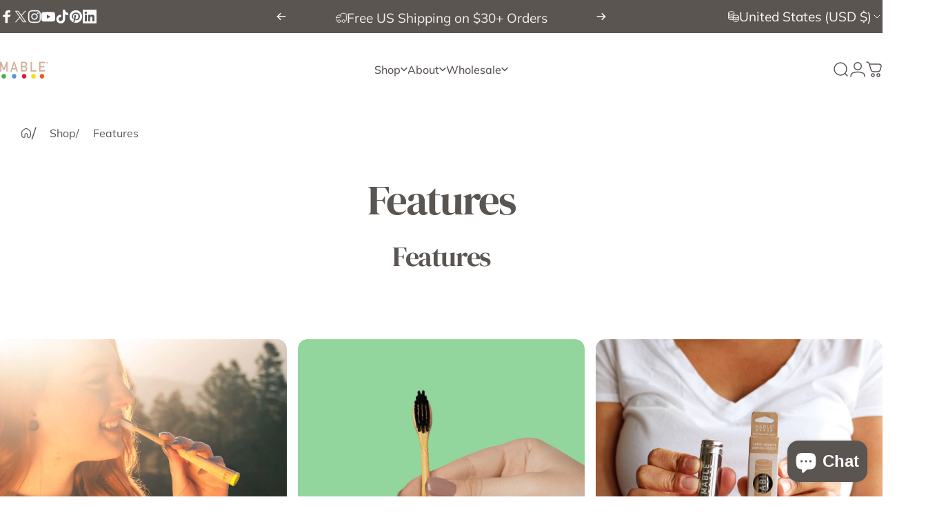

--- FILE ---
content_type: text/javascript; charset=utf-8
request_url: https://www.brushmable.com/web-pixels@fcfee988w5aeb613cpc8e4bc33m6693e112/web-pixel-107184342@18031546ee651571ed29edbe71a3550b/sandbox/worker.modern.js
body_size: -690
content:
importScripts('https://www.brushmable.com/cdn/wpm/sfcfee988w5aeb613cpc8e4bc33m6693e112m.js');
globalThis.shopify = self.webPixelsManager.createShopifyExtend('107184342', 'APP');
importScripts('/web-pixels/strict/app/web-pixel-107184342@18031546ee651571ed29edbe71a3550b.js');


--- FILE ---
content_type: text/javascript; charset=utf-8
request_url: https://www.brushmable.com/web-pixels@fcfee988w5aeb613cpc8e4bc33m6693e112/web-pixel-737018070@e1b3f843f8a910884b33e33e956dd640/sandbox/worker.modern.js
body_size: -718
content:
importScripts('https://www.brushmable.com/cdn/wpm/sfcfee988w5aeb613cpc8e4bc33m6693e112m.js');
globalThis.shopify = self.webPixelsManager.createShopifyExtend('737018070', 'APP');
importScripts('/web-pixels/strict/app/web-pixel-737018070@e1b3f843f8a910884b33e33e956dd640.js');


--- FILE ---
content_type: text/javascript; charset=utf-8
request_url: https://www.brushmable.com/web-pixels@fcfee988w5aeb613cpc8e4bc33m6693e112/web-pixel-673218774@23b97d18e2aa74363140dc29c9284e87/sandbox/worker.modern.js
body_size: -475
content:
importScripts('https://www.brushmable.com/cdn/wpm/sfcfee988w5aeb613cpc8e4bc33m6693e112m.js');
globalThis.shopify = self.webPixelsManager.createShopifyExtend('673218774', 'APP');
importScripts('/web-pixels/strict/app/web-pixel-673218774@23b97d18e2aa74363140dc29c9284e87.js');


--- FILE ---
content_type: text/javascript; charset=utf-8
request_url: https://www.brushmable.com/web-pixels@fcfee988w5aeb613cpc8e4bc33m6693e112/web-pixel-958005462@34ad157958823915625854214640f0bf/sandbox/worker.modern.js
body_size: -485
content:
importScripts('https://www.brushmable.com/cdn/wpm/sfcfee988w5aeb613cpc8e4bc33m6693e112m.js');
globalThis.shopify = self.webPixelsManager.createShopifyExtend('958005462', 'APP');
importScripts('/web-pixels/strict/app/web-pixel-958005462@34ad157958823915625854214640f0bf.js');


--- FILE ---
content_type: text/javascript; charset=utf-8
request_url: https://www.brushmable.com/web-pixels@fcfee988w5aeb613cpc8e4bc33m6693e112/web-pixel-680919254@a2e7513c3708f34b1f617d7ce88f9697/sandbox/worker.modern.js
body_size: -690
content:
importScripts('https://www.brushmable.com/cdn/wpm/sfcfee988w5aeb613cpc8e4bc33m6693e112m.js');
globalThis.shopify = self.webPixelsManager.createShopifyExtend('680919254', 'APP');
importScripts('/web-pixels/strict/app/web-pixel-680919254@a2e7513c3708f34b1f617d7ce88f9697.js');


--- FILE ---
content_type: text/javascript; charset=utf-8
request_url: https://www.brushmable.com/web-pixels@fcfee988w5aeb613cpc8e4bc33m6693e112/web-pixel-763134166@22e92c2ad45662f435e4801458fb78cc/sandbox/worker.modern.js
body_size: -510
content:
importScripts('https://www.brushmable.com/cdn/wpm/sfcfee988w5aeb613cpc8e4bc33m6693e112m.js');
globalThis.shopify = self.webPixelsManager.createShopifyExtend('763134166', 'APP');
importScripts('/web-pixels/strict/app/web-pixel-763134166@22e92c2ad45662f435e4801458fb78cc.js');
